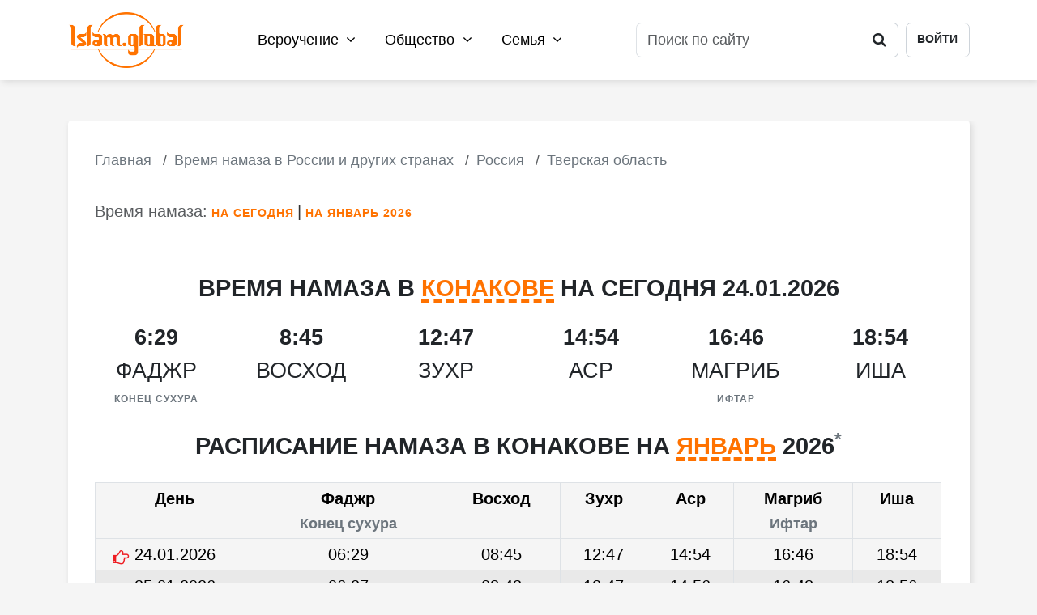

--- FILE ---
content_type: text/html; charset=UTF-8
request_url: https://islam.global/namaz/ru/tverskaya-oblast/konakovo/
body_size: 11495
content:
<!DOCTYPE html>
<html lang="ru">

<head>

    <meta charset="utf-8">
    <meta http-equiv="X-UA-Compatible" content="IE=edge">
    <meta name="viewport" content="width=device-width, initial-scale=1, shrink-to-fit=no">
    <meta name="apple-mobile-web-app-status-bar-style" content="#ff8400">
    <meta name="mobile-web-app-capablee" content="yes">
    <meta name="theme-color" content="#ffffff">
    <meta name="msapplication-TileColor" content="#ffffff">
    <meta name="csrf-token" content="nIsISZWmgpSNcaYWxCHztcM5q2TQfA34bPHrqRW9">
    <meta name="google-adsense-account" content="ca-pub-4917870930876726">
        <title>Время намаза в Конакове на сегодня,
        на январь 2026 года.
        Расписание намаза на 2026 год | «Islam.Global»</title>
    <meta name="description"
        content="Точное время намаза в Конакове . Узнайте правильное расписание утренней молитвы фаджр, дневной - зухр, послеполуденной - аср, вечерней - магриб и ночной - иша, а также достоверное время сухура и ифтара для постящихся в г. Конакове.">
    <!--Open Graph -->
    <meta name="keywords"
        content="намаз, молитва, время, ислам, Конаково, Тверская область, мусульмане, расписание, таблица, когда, читать, скачать, утренний, фаджр, предрассветный, сабах, дневной, зухр, ойля, послеполуденный, аср, предвечерний, икенде, вечерний, магриб, акшам, ахшам, ночной, иша, ясту, восход, сухур, ифтар, закат, пост, ураза, разговение, Рамазан, Рамадан, 2026,  24.01.2026, январь, сегодня, завтра, месяц, неделя, правильный, точный, удобный, джума, город">

    <meta property="og:title"
        content="Время намаза в Конакове на сегодня, на январь 2026 года. Расписание намаза на 2026 год | «Islam.Global»">
    <meta property="og:description" content="Время намаза в Конакове">
    <meta property="og:image"
        content="https://cdn.islam.global/namaz/pictures/ru/tverskaya-oblast/konakovo/emblem.png">
    <meta property="vk:image"
        content="https://cdn.islam.global/namaz/pictures/ru/tverskaya-oblast/konakovo/emblem.png">
    <meta property="og:type" content="website">
    <meta property="og:url" content="https://islam.global/namaz/ru/tverskaya-oblast/konakovo/">
    <meta property="og:site_name" content="Islam.Global">
    <link rel="shortcut icon" type="image/x-icon" href="https://cdn.islam.global/favicon.ico">
    <link rel="icon" type="image/png" sizes="120x120" href="https://cdn.islam.global/favicon-120x120.png">

    <link rel="preload" as="style" href="https://islam.global/build/assets/app-BLeZDOhc.css" /><link rel="stylesheet" href="https://islam.global/build/assets/app-BLeZDOhc.css" />    <!-- Global site tag (gtag.js) - Google Analytics -->
    <script async src="https://www.googletagmanager.com/gtag/js?id=UA-136215154-1" defer></script>
    <script>
        window.dataLayer = window.dataLayer || [];

        function gtag() {
            dataLayer.push(arguments);
        }

        gtag('js', new Date());

        gtag('config', 'UA-136215154-1');
    </script>
</head>

<body itemscope itemtype="https://schema.org/Article">
    <div class="body-wrapper">
                                                <nav class="nav nav_main d-print-none" id="nav_main">
    <div class="container">
        <div class="row align-items-center">
            <div class="col-12 position-relative">
                <div class="content-container">
                    <a href="https://islam.global"><img src="https://cdn.islam.global/images/logo.png"
                            class="logo logo_header" alt="Islam.Global"></a>
                    <div class="menu menu_header">
                                                    <ul class="menu_header_list">
                                                                    <li class="dropdown">
                                        <a href="https://islam.global/verouchenie/" class="dropdown-toggle"
                                            id="menu_header_dropdown-6">Вероучение
                                            <i class="fa fa-angle-down"></i></a>
                                        <div class="dropdown-menu"
                                            aria-labelledby="menu_header_dropdown-6">
                                                                                            <a class="dropdown-item"
                                                    href="https://islam.global/verouchenie/vera/">Вера</a>
                                                                                            <a class="dropdown-item"
                                                    href="https://islam.global/verouchenie/koran/">Коран</a>
                                                                                            <a class="dropdown-item"
                                                    href="https://islam.global/verouchenie/prorok-mukhammad/">Пророк Мухаммад (с.г.в.)</a>
                                                                                            <a class="dropdown-item"
                                                    href="https://islam.global/verouchenie/omovenie/">Омовение</a>
                                                                                            <a class="dropdown-item"
                                                    href="https://islam.global/verouchenie/khalyal-i-kharam/">Халяль и харам</a>
                                                                                            <a class="dropdown-item"
                                                    href="https://islam.global/verouchenie/namaz/">Намаз</a>
                                                                                            <a class="dropdown-item"
                                                    href="https://islam.global/namaz/">Время намаза</a>
                                                                                            <a class="dropdown-item"
                                                    href="https://islam.global/verouchenie/khadisy/">Хадисы</a>
                                                                                            <a class="dropdown-item"
                                                    href="https://islam.global/verouchenie/adaby/">Адабы</a>
                                                                                            <a class="dropdown-item"
                                                    href="https://islam.global/verouchenie/post/">Пост</a>
                                                                                            <a class="dropdown-item"
                                                    href="https://islam.global/verouchenie/dua/">Дуа</a>
                                                                                            <a class="dropdown-item"
                                                    href="https://islam.global/verouchenie/fetvy/">Фетвы</a>
                                                                                            <a class="dropdown-item"
                                                    href="https://islam.global/verouchenie/glossariy/">Глоссарий</a>
                                                                                    </div>
                                    </li>
                                                                    <li class="dropdown">
                                        <a href="https://islam.global/obshchestvo/" class="dropdown-toggle"
                                            id="menu_header_dropdown-7">Общество
                                            <i class="fa fa-angle-down"></i></a>
                                        <div class="dropdown-menu"
                                            aria-labelledby="menu_header_dropdown-7">
                                                                                            <a class="dropdown-item"
                                                    href="https://islam.global/obshchestvo/istoriya/">История</a>
                                                                                            <a class="dropdown-item"
                                                    href="https://islam.global/obshchestvo/islamskoe-pravo/">Исламское право</a>
                                                                                            <a class="dropdown-item"
                                                    href="https://islam.global/obshchestvo/kultura/">Культура</a>
                                                                                            <a class="dropdown-item"
                                                    href="https://islam.global/obshchestvo/musulmanskaya-etika/">Мусульманская этика</a>
                                                                                            <a class="dropdown-item"
                                                    href="https://islam.global/obshchestvo/obrazovanie/">Образование</a>
                                                                                            <a class="dropdown-item"
                                                    href="https://islam.global/obshchestvo/meditsina-i-zdorove/">Медицина и здоровье</a>
                                                                                            <a class="dropdown-item"
                                                    href="https://islam.global/obshchestvo/nauka/">Наука</a>
                                                                                            <a class="dropdown-item"
                                                    href="https://islam.global/obshchestvo/ekonomika/">Экономика</a>
                                                                                            <a class="dropdown-item"
                                                    href="https://islam.global/obshchestvo/sport/">Спорт</a>
                                                                                            <a class="dropdown-item"
                                                    href="https://islam.global/obshchestvo/sonnik/">Исламский сонник</a>
                                                                                    </div>
                                    </li>
                                                                    <li class="dropdown">
                                        <a href="https://islam.global/semya/" class="dropdown-toggle"
                                            id="menu_header_dropdown-8">Семья
                                            <i class="fa fa-angle-down"></i></a>
                                        <div class="dropdown-menu"
                                            aria-labelledby="menu_header_dropdown-8">
                                                                                            <a class="dropdown-item"
                                                    href="https://islam.global/semya/musulmanka/">Мусульманка</a>
                                                                                            <a class="dropdown-item"
                                                    href="https://islam.global/semya/deti/">Дети</a>
                                                                                            <a class="dropdown-item"
                                                    href="https://islam.global/semya/semeynaya-zhizn/">Семейная жизнь</a>
                                                                                            <a class="dropdown-item"
                                                    href="https://islam.global/semya/otnosheniya-s-rodstvennikami/">Отношения с родственниками</a>
                                                                                            <a class="dropdown-item"
                                                    href="https://islam.global/semya/kulinariya/">Кулинария</a>
                                                                                    </div>
                                    </li>
                                                            </ul>
                                            </div>
                    <div class="header-toolbar">
                        <form action="https://islam.global/search/" method="GET" enctype="application/x-www-form-urlencoded"
                            class="form form_search">
                            <input type="hidden" name="_token" value="nIsISZWmgpSNcaYWxCHztcM5q2TQfA34bPHrqRW9" autocomplete="off">                            <div class="input-group">
                                <input type="search"
                                    class="form-control  "
                                    name="query" placeholder="Поиск по сайту" onfocus="this.placeholder = ''"
                                    onblur="this.placeholder = 'Поиск по сайту'"
                                    >
                                <div class="input-group-append">
                                    <button class="btn" type="submit"><i class="fa fa-search"></i></button>
                                </div>
                            </div>
                                                    </form>
                                                    <a href="https://islam.global/login" class="btn btn-header-login">Войти</a>

                                            </div>
                </div>
                <a href="/search/" class="btn btn-mobile-search"><i class="fa fa-search"></i></a>
                <button class="hamburger hamburger--collapse d-print-none" type="button" id="menu-top-button">
                    <span class="hamburger-box d-print-none">
                        <span class="hamburger-inner"></span>
                    </span>
                </button>
            </div>
        </div>
    </div>
</nav>
<nav class="nav-mobile d-print-none" id="navbar-mobile">
    <div class="nav-menu-container">
        <div class="nav-menu-content">
                            <div class="login-container">
                    <div class="d-flex flex-row">
                        <a href="https://islam.global/login/"
                            class="btn btn-outline-primary btn-rounded  d-inline-flex justify-content-center me-2">Войти</a>
                        <a href="https://islam.global/register/"
                            class="btn btn-outline-success btn-rounded  d-inline-flex justify-content-center">Регистрация</a>
                    </div>
                </div>
                        <ul class="ul-top-menu-mobile accordion accordion-flush" id="ul-top-menu-mobile">
                <li>
                    <form action="https://islam.global/search/" class="form_search_block form_search" method="GET" enctype="multipart/form-data">
    <input type="hidden" name="_token" value="nIsISZWmgpSNcaYWxCHztcM5q2TQfA34bPHrqRW9" autocomplete="off">    <div class="input-group">
        <input type="search" class="form-control   bg-white" name="query"
               placeholder="Поиск по сайту" onfocus="this.placeholder = ''" onblur="this.placeholder = 'Поиск по сайту'"
               >
        <button class="btn btn-submit" type="submit"><i class="fa fa-search"></i></button>
    </div>
            </form>
                </li>
                                                            <li>
                            <button class="btn-collapse-section" type="button" aria-expanded="false"
                                data-bs-toggle="collapse"
                                data-bs-target="#menu_header_dropdown_mobile-6"
                                aria-controls="menu_header_dropdown_mobile-6"
                                data-bs-parent="#ul-top-menu-mobile">Вероучение <i
                                    class="fa fa-angle-down"></i></button>
                            <div class=" collapse" id="menu_header_dropdown_mobile-6">
                                <ul>
                                    <li><a href="https://islam.global/verouchenie/">Все категории</a></li>
                                                                            <li><a class="dropdown-item"
                                                href="https://islam.global/verouchenie/vera/">Вера</a></li>
                                                                            <li><a class="dropdown-item"
                                                href="https://islam.global/verouchenie/koran/">Коран</a></li>
                                                                            <li><a class="dropdown-item"
                                                href="https://islam.global/verouchenie/prorok-mukhammad/">Пророк Мухаммад (с.г.в.)</a></li>
                                                                            <li><a class="dropdown-item"
                                                href="https://islam.global/verouchenie/omovenie/">Омовение</a></li>
                                                                            <li><a class="dropdown-item"
                                                href="https://islam.global/verouchenie/khalyal-i-kharam/">Халяль и харам</a></li>
                                                                            <li><a class="dropdown-item"
                                                href="https://islam.global/verouchenie/namaz/">Намаз</a></li>
                                                                            <li><a class="dropdown-item"
                                                href="https://islam.global/namaz/">Время намаза</a></li>
                                                                            <li><a class="dropdown-item"
                                                href="https://islam.global/verouchenie/khadisy/">Хадисы</a></li>
                                                                            <li><a class="dropdown-item"
                                                href="https://islam.global/verouchenie/adaby/">Адабы</a></li>
                                                                            <li><a class="dropdown-item"
                                                href="https://islam.global/verouchenie/post/">Пост</a></li>
                                                                            <li><a class="dropdown-item"
                                                href="https://islam.global/verouchenie/dua/">Дуа</a></li>
                                                                            <li><a class="dropdown-item"
                                                href="https://islam.global/verouchenie/fetvy/">Фетвы</a></li>
                                                                            <li><a class="dropdown-item"
                                                href="https://islam.global/verouchenie/glossariy/">Глоссарий</a></li>
                                                                    </ul>
                            </div>
                        </li>
                                            <li>
                            <button class="btn-collapse-section" type="button" aria-expanded="false"
                                data-bs-toggle="collapse"
                                data-bs-target="#menu_header_dropdown_mobile-7"
                                aria-controls="menu_header_dropdown_mobile-7"
                                data-bs-parent="#ul-top-menu-mobile">Общество <i
                                    class="fa fa-angle-down"></i></button>
                            <div class=" collapse" id="menu_header_dropdown_mobile-7">
                                <ul>
                                    <li><a href="https://islam.global/obshchestvo/">Все категории</a></li>
                                                                            <li><a class="dropdown-item"
                                                href="https://islam.global/obshchestvo/istoriya/">История</a></li>
                                                                            <li><a class="dropdown-item"
                                                href="https://islam.global/obshchestvo/islamskoe-pravo/">Исламское право</a></li>
                                                                            <li><a class="dropdown-item"
                                                href="https://islam.global/obshchestvo/kultura/">Культура</a></li>
                                                                            <li><a class="dropdown-item"
                                                href="https://islam.global/obshchestvo/musulmanskaya-etika/">Мусульманская этика</a></li>
                                                                            <li><a class="dropdown-item"
                                                href="https://islam.global/obshchestvo/obrazovanie/">Образование</a></li>
                                                                            <li><a class="dropdown-item"
                                                href="https://islam.global/obshchestvo/meditsina-i-zdorove/">Медицина и здоровье</a></li>
                                                                            <li><a class="dropdown-item"
                                                href="https://islam.global/obshchestvo/nauka/">Наука</a></li>
                                                                            <li><a class="dropdown-item"
                                                href="https://islam.global/obshchestvo/ekonomika/">Экономика</a></li>
                                                                            <li><a class="dropdown-item"
                                                href="https://islam.global/obshchestvo/sport/">Спорт</a></li>
                                                                            <li><a class="dropdown-item"
                                                href="https://islam.global/obshchestvo/sonnik/">Исламский сонник</a></li>
                                                                    </ul>
                            </div>
                        </li>
                                            <li>
                            <button class="btn-collapse-section" type="button" aria-expanded="false"
                                data-bs-toggle="collapse"
                                data-bs-target="#menu_header_dropdown_mobile-8"
                                aria-controls="menu_header_dropdown_mobile-8"
                                data-bs-parent="#ul-top-menu-mobile">Семья <i
                                    class="fa fa-angle-down"></i></button>
                            <div class=" collapse" id="menu_header_dropdown_mobile-8">
                                <ul>
                                    <li><a href="https://islam.global/semya/">Все категории</a></li>
                                                                            <li><a class="dropdown-item"
                                                href="https://islam.global/semya/musulmanka/">Мусульманка</a></li>
                                                                            <li><a class="dropdown-item"
                                                href="https://islam.global/semya/deti/">Дети</a></li>
                                                                            <li><a class="dropdown-item"
                                                href="https://islam.global/semya/semeynaya-zhizn/">Семейная жизнь</a></li>
                                                                            <li><a class="dropdown-item"
                                                href="https://islam.global/semya/otnosheniya-s-rodstvennikami/">Отношения с родственниками</a></li>
                                                                            <li><a class="dropdown-item"
                                                href="https://islam.global/semya/kulinariya/">Кулинария</a></li>
                                                                    </ul>
                            </div>
                        </li>
                                                </ul>
        </div>

    </div>
</nav>
            <section class="screen-namaz-page" id="screen-namaz-page">
        <div class="container">
            <div class="row ">
                <div class="col-md-12">
                    <div class="content-background-container">
                        <div class="breadcrumb-container text-start d-print-none">
                            <nav aria-label="breadcrumb" class="d-print-none text-start">
        <ol class="breadcrumb" itemscope itemtype="https://schema.org/BreadcrumbList">
                            <li class="breadcrumb-item   " itemprop="itemListElement"
                    itemscope itemtype="https://schema.org/ListItem">
                                                                        <a href="https://islam.global/" itemprop="item"><span
                                    itemprop="name">Главная</span></a>
                                                                <meta itemprop="position" content="0" />
                </li>
                            <li class="breadcrumb-item   " itemprop="itemListElement"
                    itemscope itemtype="https://schema.org/ListItem">
                                                                        <a itemscope itemtype="https://schema.org/WebPage" itemprop="item"
                                itemid="https://islam.global/namaz/" href="https://islam.global/namaz/"><span
                                    itemprop="name">Время намаза в России и других странах</span></a>
                                                                <meta itemprop="position" content="1" />
                </li>
                            <li class="breadcrumb-item   " itemprop="itemListElement"
                    itemscope itemtype="https://schema.org/ListItem">
                                                                        <a itemscope itemtype="https://schema.org/WebPage" itemprop="item"
                                itemid="https://islam.global/namaz/ru/" href="https://islam.global/namaz/ru/"><span
                                    itemprop="name">Россия</span></a>
                                                                <meta itemprop="position" content="2" />
                </li>
                            <li class="breadcrumb-item   " itemprop="itemListElement"
                    itemscope itemtype="https://schema.org/ListItem">
                                                                        <a itemscope itemtype="https://schema.org/WebPage" itemprop="item"
                                itemid="https://islam.global/namaz/ru/tverskaya-oblast/" href="https://islam.global/namaz/ru/tverskaya-oblast/"><span
                                    itemprop="name">Тверская область</span></a>
                                                                <meta itemprop="position" content="3" />
                </li>
                            <li class="breadcrumb-item    d-none " itemprop="itemListElement"
                    itemscope itemtype="https://schema.org/ListItem">
                                            <span itemprop="name">Конаково</span>
                                        <meta itemprop="position" content="4" />
                </li>
                    </ol>
    </nav>
                        </div>
                        
                        
                        <ul class="nav-title-list  d-print-none">
                            <li><span class="text-muted">Время намаза:</span></li>
                            <li><a href="#nav-title-today" class="scroll-smooth" data-offset="50"><span>Время намаза
                                    </span>на сегодня</a></li>
                            <li class="li-delimiter"></li>
                            <li><a href="#nav-title-month" class="scroll-smooth" data-offset="50"><span>Время намаза
                                    </span>на январь
                                    2026
                                </a></li>
                                                    </ul>
                        <div class="print-container">
                            <h1 class="section-title  d-print-none" id="nav-title-today" itemprop="headline">Время
                                намаза в <a href="https://islam.global/namaz/ru/tverskaya-oblast/"
                                    class="btn-namaz-dashed btn-namaz-change-city ">Конакове</a>
                                на сегодня
                                24.01.2026</h1>
                            <div class="row card-namaz-time-container d-print-none">
                                <div class="col-md-2">
                                    <div class="card card-namaz-time">
                                        <div class="card-header">
                                            <h3 class="card-title">
                                                <time
                                                    datetime="2026-01-24 06:29">6:29</time>
                                                <span>ФАДЖР</span><span
                                                    class="text-secondary text-uppercase text-description">Конец
                                                    сухура</span>
                                            </h3>
                                        </div>
                                    </div>
                                </div>
                                <div class="col-md-2">
                                    <div class="card card-namaz-time">
                                        <div class="card-header">
                                            <h3 class="card-title">
                                                <time
                                                    datetime="2026-01-24 08:45">8:45</time>
                                                <span>ВОСХОД</span>
                                            </h3>
                                        </div>
                                    </div>
                                </div>
                                <div class="col-md-2">
                                    <div class="card card-namaz-time">
                                        <div class="card-header">
                                            <h3 class="card-title">
                                                <time
                                                    datetime="2026-01-24 12:47">12:47</time>
                                                <span>ЗУХР</span>
                                            </h3>
                                        </div>
                                    </div>
                                </div>
                                <div class="col-md-2">
                                    <div class="card card-namaz-time">
                                        <div class="card-header">
                                            <h3 class="card-title">
                                                <time
                                                    datetime="2026-01-24 14:54">14:54</time>
                                                <span>АСР</span>
                                            </h3>
                                        </div>
                                    </div>
                                </div>
                                <div class="col-md-2">
                                    <div class="card card-namaz-time">
                                        <div class="card-header">
                                            <h3 class="card-title">
                                                <time
                                                    datetime="2026-01-24 16:46">16:46</time>
                                                <span>МАГРИБ</span><span
                                                    class="text-secondary text-uppercase text-description">Ифтар</span>
                                            </h3>
                                        </div>
                                    </div>
                                </div>
                                <div class="col-md-2">
                                    <div class="card card-namaz-time">
                                        <div class="card-header">
                                            <h3 class="card-title">
                                                <time
                                                    datetime="2026-01-24 18:54">18:54</time>
                                                <span>ИША</span>
                                            </h3>
                                        </div>
                                    </div>
                                </div>
                            </div>
                        </div>
                        <h2 itemprop="alternativeHeadline" class="section-title" id="nav-title-month">Расписание намаза
                            в Конакове на <span class="btn-namaz-dashed  btn-namaz-change-month "
                                id="btn-namaz-change-month"
                                data-month="01">Январь</span>
                            <span class="nobr">2026<sup
                                    class="text-secondary">*</sup></span>
                        </h2>
                        <div class="namaz-schedule-table-container">
                            <div class="spinner text-center d-none d-print-none">
                                <i class="fa fa-cog fa-spin fa-4x"></i>
                            </div>
                            <div class="namaz-schedule-table-container-container">
                                <div class="table-responsive-md">
    <table class="table table-bordered  table-sm table-striped table-hover  table-print">
        <thead class="thead-light">
            <tr>
                <th class="align-text-top">День</th>
                <th class="align-text-top text-center p-24">Фаджр<br><small class="text-secondary">Конец сухура</small>
                </th>
                <th class="align-text-top">Восход</th>
                <th class="align-text-top">Зухр</th>
                <th class="align-text-top">Аср</th>
                <th class="align-text-top text-center p-24">Магриб<br><small class="text-secondary">Ифтар</small></th>
                <th class="align-text-top">Иша</th>
            </tr>
        </thead>
                                        <tr
                class="  special-print-none">
                <td class="no-br prayer_datetime"><span
                        class="position-relative">01.01.2026</span>
                </td>
                <td>06:42</td>
                <td>09:07</td>
                <td>12:38</td>
                <td>14:17</td>
                <td>16:06</td>
                <td>18:23</td>
            </tr>
                                <tr
                class=" table-warning special-print-none">
                <td class="no-br prayer_datetime"><span
                        class="position-relative">02.01.2026</span>
                </td>
                <td>06:42</td>
                <td>09:07</td>
                <td>12:39</td>
                <td>14:18</td>
                <td>16:07</td>
                <td>18:24</td>
            </tr>
                                <tr
                class="  special-print-none">
                <td class="no-br prayer_datetime"><span
                        class="position-relative">03.01.2026</span>
                </td>
                <td>06:42</td>
                <td>09:06</td>
                <td>12:39</td>
                <td>14:20</td>
                <td>16:08</td>
                <td>18:25</td>
            </tr>
                                <tr
                class="  special-print-none">
                <td class="no-br prayer_datetime"><span
                        class="position-relative">04.01.2026</span>
                </td>
                <td>06:42</td>
                <td>09:06</td>
                <td>12:40</td>
                <td>14:21</td>
                <td>16:10</td>
                <td>18:26</td>
            </tr>
                                <tr
                class="  special-print-none">
                <td class="no-br prayer_datetime"><span
                        class="position-relative">05.01.2026</span>
                </td>
                <td>06:42</td>
                <td>09:06</td>
                <td>12:40</td>
                <td>14:22</td>
                <td>16:11</td>
                <td>18:27</td>
            </tr>
                                <tr
                class="  special-print-none">
                <td class="no-br prayer_datetime"><span
                        class="position-relative">06.01.2026</span>
                </td>
                <td>06:42</td>
                <td>09:05</td>
                <td>12:40</td>
                <td>14:23</td>
                <td>16:12</td>
                <td>18:28</td>
            </tr>
                                <tr
                class="  special-print-none">
                <td class="no-br prayer_datetime"><span
                        class="position-relative">07.01.2026</span>
                </td>
                <td>06:41</td>
                <td>09:04</td>
                <td>12:41</td>
                <td>14:25</td>
                <td>16:14</td>
                <td>18:29</td>
            </tr>
                                <tr
                class="  special-print-none">
                <td class="no-br prayer_datetime"><span
                        class="position-relative">08.01.2026</span>
                </td>
                <td>06:41</td>
                <td>09:04</td>
                <td>12:41</td>
                <td>14:26</td>
                <td>16:16</td>
                <td>18:31</td>
            </tr>
                                <tr
                class=" table-warning special-print-none">
                <td class="no-br prayer_datetime"><span
                        class="position-relative">09.01.2026</span>
                </td>
                <td>06:41</td>
                <td>09:03</td>
                <td>12:42</td>
                <td>14:28</td>
                <td>16:17</td>
                <td>18:32</td>
            </tr>
                                <tr
                class="  special-print-none">
                <td class="no-br prayer_datetime"><span
                        class="position-relative">10.01.2026</span>
                </td>
                <td>06:40</td>
                <td>09:02</td>
                <td>12:42</td>
                <td>14:29</td>
                <td>16:19</td>
                <td>18:33</td>
            </tr>
                                <tr
                class="  special-print-none">
                <td class="no-br prayer_datetime"><span
                        class="position-relative">11.01.2026</span>
                </td>
                <td>06:40</td>
                <td>09:01</td>
                <td>12:43</td>
                <td>14:31</td>
                <td>16:21</td>
                <td>18:34</td>
            </tr>
                                <tr
                class="  special-print-none">
                <td class="no-br prayer_datetime"><span
                        class="position-relative">12.01.2026</span>
                </td>
                <td>06:39</td>
                <td>09:00</td>
                <td>12:43</td>
                <td>14:32</td>
                <td>16:22</td>
                <td>18:36</td>
            </tr>
                                <tr
                class="  special-print-none">
                <td class="no-br prayer_datetime"><span
                        class="position-relative">13.01.2026</span>
                </td>
                <td>06:39</td>
                <td>08:59</td>
                <td>12:43</td>
                <td>14:34</td>
                <td>16:24</td>
                <td>18:37</td>
            </tr>
                                <tr
                class="  special-print-none">
                <td class="no-br prayer_datetime"><span
                        class="position-relative">14.01.2026</span>
                </td>
                <td>06:38</td>
                <td>08:58</td>
                <td>12:44</td>
                <td>14:36</td>
                <td>16:26</td>
                <td>18:39</td>
            </tr>
                                <tr
                class="  special-print-none">
                <td class="no-br prayer_datetime"><span
                        class="position-relative">15.01.2026</span>
                </td>
                <td>06:37</td>
                <td>08:57</td>
                <td>12:44</td>
                <td>14:37</td>
                <td>16:28</td>
                <td>18:40</td>
            </tr>
                                <tr
                class=" table-warning special-print-none">
                <td class="no-br prayer_datetime"><span
                        class="position-relative">16.01.2026</span>
                </td>
                <td>06:36</td>
                <td>08:56</td>
                <td>12:44</td>
                <td>14:39</td>
                <td>16:30</td>
                <td>18:42</td>
            </tr>
                                <tr
                class="  special-print-none">
                <td class="no-br prayer_datetime"><span
                        class="position-relative">17.01.2026</span>
                </td>
                <td>06:36</td>
                <td>08:55</td>
                <td>12:45</td>
                <td>14:41</td>
                <td>16:32</td>
                <td>18:43</td>
            </tr>
                                <tr
                class="  special-print-none">
                <td class="no-br prayer_datetime"><span
                        class="position-relative">18.01.2026</span>
                </td>
                <td>06:35</td>
                <td>08:53</td>
                <td>12:45</td>
                <td>14:43</td>
                <td>16:34</td>
                <td>18:45</td>
            </tr>
                                <tr
                class="  special-print-none">
                <td class="no-br prayer_datetime"><span
                        class="position-relative">19.01.2026</span>
                </td>
                <td>06:34</td>
                <td>08:52</td>
                <td>12:45</td>
                <td>14:45</td>
                <td>16:36</td>
                <td>18:46</td>
            </tr>
                                <tr
                class="  special-print-none">
                <td class="no-br prayer_datetime"><span
                        class="position-relative">20.01.2026</span>
                </td>
                <td>06:33</td>
                <td>08:51</td>
                <td>12:46</td>
                <td>14:46</td>
                <td>16:38</td>
                <td>18:48</td>
            </tr>
                                <tr
                class="  special-print-none">
                <td class="no-br prayer_datetime"><span
                        class="position-relative">21.01.2026</span>
                </td>
                <td>06:32</td>
                <td>08:49</td>
                <td>12:46</td>
                <td>14:48</td>
                <td>16:40</td>
                <td>18:49</td>
            </tr>
                                <tr
                class="  special-print-none">
                <td class="no-br prayer_datetime"><span
                        class="position-relative">22.01.2026</span>
                </td>
                <td>06:31</td>
                <td>08:48</td>
                <td>12:46</td>
                <td>14:50</td>
                <td>16:42</td>
                <td>18:51</td>
            </tr>
                                <tr
                class=" table-warning special-print-none">
                <td class="no-br prayer_datetime"><span
                        class="position-relative">23.01.2026</span>
                </td>
                <td>06:30</td>
                <td>08:46</td>
                <td>12:47</td>
                <td>14:52</td>
                <td>16:44</td>
                <td>18:53</td>
            </tr>
                                <tr
                class="  ">
                <td class="no-br prayer_datetime"><span
                        class="position-relative"><i class="fa fa-hand-o-right me-2 text-danger d-print-none"></i>24.01.2026</span>
                </td>
                <td>06:29</td>
                <td>08:45</td>
                <td>12:47</td>
                <td>14:54</td>
                <td>16:46</td>
                <td>18:54</td>
            </tr>
                                <tr
                class="  ">
                <td class="no-br prayer_datetime"><span
                        class="position-relative">25.01.2026</span>
                </td>
                <td>06:27</td>
                <td>08:43</td>
                <td>12:47</td>
                <td>14:56</td>
                <td>16:48</td>
                <td>18:56</td>
            </tr>
                                <tr
                class="  ">
                <td class="no-br prayer_datetime"><span
                        class="position-relative">26.01.2026</span>
                </td>
                <td>06:26</td>
                <td>08:41</td>
                <td>12:47</td>
                <td>14:58</td>
                <td>16:50</td>
                <td>18:58</td>
            </tr>
                                <tr
                class="  ">
                <td class="no-br prayer_datetime"><span
                        class="position-relative">27.01.2026</span>
                </td>
                <td>06:25</td>
                <td>08:39</td>
                <td>12:47</td>
                <td>15:00</td>
                <td>16:52</td>
                <td>19:00</td>
            </tr>
                                <tr
                class="  ">
                <td class="no-br prayer_datetime"><span
                        class="position-relative">28.01.2026</span>
                </td>
                <td>06:24</td>
                <td>08:38</td>
                <td>12:48</td>
                <td>15:02</td>
                <td>16:55</td>
                <td>19:01</td>
            </tr>
                                <tr
                class="  ">
                <td class="no-br prayer_datetime"><span
                        class="position-relative">29.01.2026</span>
                </td>
                <td>06:22</td>
                <td>08:36</td>
                <td>12:48</td>
                <td>15:04</td>
                <td>16:57</td>
                <td>19:03</td>
            </tr>
                                <tr
                class=" table-warning ">
                <td class="no-br prayer_datetime"><span
                        class="position-relative">30.01.2026</span>
                </td>
                <td>06:21</td>
                <td>08:34</td>
                <td>12:48</td>
                <td>15:06</td>
                <td>16:59</td>
                <td>19:05</td>
            </tr>
                                <tr
                class="  ">
                <td class="no-br prayer_datetime"><span
                        class="position-relative">31.01.2026</span>
                </td>
                <td>06:19</td>
                <td>08:32</td>
                <td>12:48</td>
                <td>15:08</td>
                <td>17:01</td>
                <td>19:07</td>
            </tr>
            </table>
</div>
    <div class="print-footer-fixed text-center">
        <div class="text-secondary">
            <small>
                                    *Рассчитано автоматически на основании метода Всемирной исламской лиги в
                    соответствии с <b>ханафитским</b> мазхабом.<br> Значения с пометкой "П" указаны для периода
                    полярного дня/ночи, исходя из времени намаза в ближайшем населённом пункте, расположенном на 45-й
                    широте. В случае невозможности определения расписания ни одним из упомянутых способов приводится
                    мекканское время ("М"). <br>Более точные значения времени Вам могут
                    подсказать в региональном муфтияте.
                            </small>
        </div>
        <div class="text-center mt-4 d-print-none">
            <button class="btn btn-primary btn-namaz-action btn-print d-print-none btn-sm mb-2"
                onclick="window.print();try{yaCounter44730496.reachGoal('namaz-month-print')}catch (e) { }; return true;">
                Распечатать
            </button>
        </div>
        <div class="namaz-schedule-table-container">
            <div class="spinner py-5 text-center d-none	">
                <i class="fa fa-spinner fa-spin fa-4x"></i>
            </div>
        </div>
    </div>
                            </div>
                        </div>
                                                                            <div class="article-content-city pt-0 d-print-none">
                                <div class="row align-items-center">
                                                                            <div class="col-md-2 text-center">
                                            <img src="https://cdn.islam.global/namaz/pictures/ru/tverskaya-oblast/konakovo/emblem.png" alt="Конаково">
                                        </div>
                                        <div class="col-md-10">
                                            <p style="text-align: left;"><strong>Конаково </strong>&ndash; значимый индустриальный и культурный центр Тверской области. Его возникновение связано с открытием в начале XIX века фабрики по выпуску фаянса, которая в дальнейшем стала крупнейшей в России. В наши дни основным предприятием в городе является Конаковская ГРЭС, которая занимает лидирующие позиции по всему Центральному округу. Население города, по данным на конец 2018 года, составляет 38 тыс. человек. Подавляющее большинство местных жителей &ndash; русские. Численность мусульман Конакова достигает одной тысячи. Костяк уммы составляют татары, азербайджанцы, таджики и узбеки.</p>
                                        </div>
                                                                    </div>
                            </div>
                                                                        <div class="row d-print-none">
    <div class="col-12 text-start mb-4	">
        <p class="social_share_text d-print-none">Понравился материал? Отправь его братьям и сестрам по вере и получи
            саваб!</p>
        <script defer src="https://yastatic.net/share2/share.js"></script>
        <div class="ya-share2 d-print-none" data-curtain data-services="vkontakte,odnoklassniki,telegram,whatsapp,skype">
        </div>
    </div>
</div>
                        <div class="d-print-none">
                            <style>
    body .market-logo {
        width: 100%;
        display: block;
        margin: 1rem auto;
        padding: 0.5rem;
        border-radius: 50%;
    }
</style>
<div>
    <div class="row">
        <div class="col-md-6 mb-4 mb-md-0">
            <img src="https://cdn.islam.global/images/cover3d.jpg" alt="" class="img-fluid"
                style="max-width:100%;width:100%" />
        </div>
        <div class="col-md-6 mb-4 mb-md-0">
            <h3 class="fs-5 py-0 mb-2">Ассаляму алейкум, дорогие братья и сестры!</h3>
            <p class="fs-6">Представляем нашу первую книгу <strong>«Путь мусульманина. Практическое
                    руководство для
                    праведной жизни»</strong>
            </p>
            <p class="fs-6">
                Это уникальное издание станет ценным источником знаний для тех, кто стремится к довольству Аллаха.
                Авторы охватили ключевые аспекты веры – от момента принятия ислама или рождения ребёнка в
                мусульманской семье и до последних моментов жизни. Даются четкие рекомендации для читателя.
            </p>
            <p class="fs-6">Что вы найдёте в книге:</p>
            <ul class="fs-6">
                <li class="fs-6">Практические советы для верующего на разных этапах жизни.</li>
                <li class="fs-6">Ответы на повседневные вопросы.</li>
                <li class="fs-6">Таблицы с перечнем дозволённых и запрещённых продуктов.</li>
                <li class="fs-6">Иллюстрации и пояснения основных исламских практик.</li>
            </ul>
            <p class="fs-6">
                Не упустите возможность получить это ценное руководство для каждого правоверного – заказывайте книгу
                прямо сейчас по ссылкам ниже:
            </p>
            <div class="row">
                <div class="col-4 col-sm-4 col-md-4">
                    <a target="_blank" href="https://www.wildberries.ru/catalog/302505801/detail.aspx"><img
                            src="https://cdn.islam.global/images/mp/wb.png" alt=""
                            class="img-fluid market-logo"></a>
                </div>
                <div class="col-4 col-sm-4 col-md-4">
                    <a target="_blank" href="https://eksmo.ru/book/put-musulmanina-ITD1416713/"><img
                            src="https://cdn.islam.global/images/mp/exmo.png" alt=""
                            class="img-fluid market-logo "></a>
                </div>
                <div class="col-4 col-sm-4 col-md-4">
                    <a target="_blank"
                        href="https://www.ozon.ru/product/put-musulmanina-prakticheskoe-rukovodstvo-dlya-pravednoy-zhizni-1758432431/"><img
                            src="https://cdn.islam.global/images/mp/ozon.png" alt=""
                            class="img-fluid market-logo "></a>
                </div>
                <div class="col-4 col-sm-4 col-md-4">
                    <a target="_blank"
                        href="https://market.yandex.ru/product--put-musulmanina-prakticheskoe-rukovodstvo-dlia-pravednoi-zhizni/913425284"><img
                            src="https://cdn.islam.global/images/mp/market.png" alt=""
                            class="img-fluid  market-logo"></a>
                </div>
                <div class="col-4 col-sm-4 col-md-4">
                    <a target="_blank"
                        href="https://www.chitai-gorod.ru/product/put-musulmanina-prakticheskoe-rukovodstvo-dlya-pravednoy-zhizni-3075794"><img
                            src="https://cdn.islam.global/images/mp/chg.png" alt=""
                            class="img-fluid  market-logo"></a>
                </div>
                <div class="col-4 col-sm-4 col-md-4">
                    <a target="_blank"
                        href="https://www.litres.ru/book/aydar-zinnatullin/put-musulmanina-prakticheskoe-rukovodstvo-dlya-pravednoy-71391703/"><img
                            src="https://cdn.islam.global/images/mp/lr.png" alt=""
                            class="img-fluid  market-logo"></a>
                </div>
            </div>
        </div>
    </div>
</div>

                            <div id="comments_list" data-id="2778" data-title="Обсуждение"></div>
                            <div class="d-print-none" id="recommendations-app" data-id="2778"
                                data-type="location"></div>
                                                    </div>
                    </div>
                </div>
            </div>
        </div>
    </section>
    <img src="https://cdn.islam.global/images/logo.png" alt="Printer Logo" class="logo-print">
    <div class="d-print-none">
        <div class="modal fade" id="modal-selected-city" data-bs-backdrop="static" data-bs-keyboard="false" tabindex="-1"
     aria-labelledby="modal-selected-city-label" aria-hidden="true">
    <div class="modal-dialog modal-dialog-scrollable modal-lg modal-fullscreen-sm-down">
        <div class="modal-content">
            <div class="modal-header">
                <h5 class="modal-title" id="modal-selected-city-label">Выберите месяц</h5>
                <button type="button" class="btn-close" data-bs-dismiss="modal" aria-label="Close"></button>
            </div>
            <div class="modal-body">
                <div class="search-container">
                    <div class="input-group d-flex flex-row-reverse">
                        <input
                            id="namaz-ajax-search-input"
                            type="search"
                            class="form-control namaz-ajax-search-input " name="search"
                            placeholder="Введите название для поиска…." onfocus="this.placeholder = ''"
                            onblur="this.placeholder = 'Введите название для поиска…'"
                            data-token="csrf_token"
                            data-url="https://islam.global/ajax/namaz/search/"
                       >
                        <span class="input-group-prepend ">
                                <span class="input-group-text"><i class="fa fa-search"
                                                                  id="namaz-ajax-search-input-icon"></i></span>
                            </span>
                    </div>
                    <div class="search-results" id="namaz-ajax-search-results">
                        <div class="search-results-content">
                            <span class="search-result-title" id="namaz-ajax-search-results-title"></span>
                            <div class="search-items" id="namaz-ajax-search-items"></div>
                        </div>
                    </div>
                </div>
                <ul class="breadcrumb breadcrumb-ajax-list" id="namaz-breadcrumb-ajax"></ul>
                <div class="content-container"></div>
            </div>
        </div>
    </div>
</div>
        <div class="modal fade" id="namaz-months-modal" data-bs-backdrop="static" data-bs-keyboard="false" tabindex="-1"
     aria-labelledby="namaz-months-modal-label" aria-hidden="true">
    <div class="modal-dialog  modal-dialog-scrollable modal-sm modal-fullscreen-sm-down">
        <div class="modal-content">
            <div class="modal-header">
                <h5 class="modal-title" id="namaz-months-modal-label">Выберите месяц</h5>
                <button type="button" class="btn-close" data-bs-dismiss="modal" aria-label="Close"></button>
            </div>
            <div class="modal-body">
                <div class="bg-form-container form-container">
                    <ul class="list-month-changes" data-location="2778" id="modalMonthsList">
                        <li>
                            <button class="btn btn-month-selected" data-month="1">Январь</button>
                        </li>
                        <li>
                            <button class="btn btn-month-selected" data-month="2">Февраль</button>
                        </li>
                        <li>
                            <button class="btn btn-month-selected" data-month="3">Март</button>
                        </li>
                        <li>
                            <button class="btn btn-month-selected" data-month="4">Апрель</button>
                        </li>
                        <li>
                            <button class="btn btn-month-selected" data-month="5">Май</button>
                        </li>
                        <li>
                            <button class="btn btn-month-selected" data-month="6">Июнь</button>
                        </li>
                        <li>
                            <button class="btn btn-month-selected" data-month="7">Июль</button>
                        </li>
                        <li>
                            <button class="btn btn-month-selected" data-month="8">Август</button>
                        </li>
                        <li>
                            <button class="btn btn-month-selected" data-month="9">Сентябрь</button>
                        </li>
                        <li>
                            <button class="btn btn-month-selected" data-month="10">Октябрь</button>
                        </li>
                        <li>
                            <button class="btn btn-month-selected" data-month="11">Ноябрь</button>
                        </li>
                        <li>
                            <button class="btn btn-month-selected" data-month="12">Декабрь</button>
                        </li>
                    </ul>
                </div>
            </div>
        </div>
    </div>
</div>
    </div>
    </div>

    <style>
        body .footer-wrapper .banner .banner-description_footer-app {
            font-size: 1.125rem;
            font-weight: 400;
        }

        @media (max-width: 768px) {
            body .footer-wrapper .banner .banner-description_footer-app {
                font-size: 1rem;
                margin-bottom: 2rem;
            }
        }
    </style>
    <footer class="footer-wrapper">
        <div class="banner banner_footer d-print-none"
            style="background-image: url('https://cdn.islam.global/banner-new.jpg');">
            <div class="line-orange d-print-none"></div>
            <div class="container h-100">
                <div class="row h-100">
                    <div class="col-12 h-100">
                        <div class="content-container">
                            <div class="row align-items-center h-100">
                                <div class="col-lg-6">
                                    <a href="https://islam.global/verouchenie/koran"
                                        class="banner-title banner-title_footer ">Читаем
                                        Коран</a>
                                    <p class="banner-description banner-description_footer "><a
                                            href="https://islam.global/verouchenie/koran">Наилучший из вас тот, кто
                                            изучает Коран и
                                            обучает ему других</a></p>
                                    <a href="https://islam.global/verouchenie/koran" class="btn btn-read-more">Читать <i
                                            class="fa fa-angle-right ms-2"></i></a>
                                </div>
                            </div>
                        </div>
                    </div>
                </div>

            </div>
        </div>
        <div class="menu menu_footer  d-print-none">
            <div class="container">
                <div class="row">
                    <div class="col-12">
                        <div class="content-container">
                            <div class="row">
                                                                                                            <div class="col-6 col-sm mb-5 mb-sm-0">
                                            <a href="https://islam.global/verouchenie/"
                                                class="menu_footer_title">Вероучение</a>
                                                                                            <ul>
                                                                                                            <li><a href="https://islam.global/verouchenie/vera/">Вера</a>
                                                        </li>
                                                                                                            <li><a href="https://islam.global/verouchenie/koran/">Коран</a>
                                                        </li>
                                                                                                            <li><a href="https://islam.global/verouchenie/prorok-mukhammad/">Пророк Мухаммад (с.г.в.)</a>
                                                        </li>
                                                                                                            <li><a href="https://islam.global/verouchenie/omovenie/">Омовение</a>
                                                        </li>
                                                                                                            <li><a href="https://islam.global/verouchenie/khalyal-i-kharam/">Халяль и харам</a>
                                                        </li>
                                                                                                            <li><a href="https://islam.global/verouchenie/namaz/">Намаз</a>
                                                        </li>
                                                                                                            <li><a href="https://islam.global/namaz/">Время намаза</a>
                                                        </li>
                                                                                                            <li><a href="https://islam.global/verouchenie/khadisy/">Хадисы</a>
                                                        </li>
                                                                                                            <li><a href="https://islam.global/verouchenie/adaby/">Адабы</a>
                                                        </li>
                                                                                                            <li><a href="https://islam.global/verouchenie/post/">Пост</a>
                                                        </li>
                                                                                                            <li><a href="https://islam.global/verouchenie/dua/">Дуа</a>
                                                        </li>
                                                                                                            <li><a href="https://islam.global/verouchenie/fetvy/">Фетвы</a>
                                                        </li>
                                                                                                            <li><a href="https://islam.global/verouchenie/glossariy/">Глоссарий</a>
                                                        </li>
                                                                                                    </ul>
                                                                                    </div>
                                                                            <div class="col-6 col-sm mb-5 mb-sm-0">
                                            <a href="https://islam.global/obshchestvo/"
                                                class="menu_footer_title">Общество</a>
                                                                                            <ul>
                                                                                                            <li><a href="https://islam.global/obshchestvo/istoriya/">История</a>
                                                        </li>
                                                                                                            <li><a href="https://islam.global/obshchestvo/islamskoe-pravo/">Исламское право</a>
                                                        </li>
                                                                                                            <li><a href="https://islam.global/obshchestvo/kultura/">Культура</a>
                                                        </li>
                                                                                                            <li><a href="https://islam.global/obshchestvo/musulmanskaya-etika/">Мусульманская этика</a>
                                                        </li>
                                                                                                            <li><a href="https://islam.global/obshchestvo/obrazovanie/">Образование</a>
                                                        </li>
                                                                                                            <li><a href="https://islam.global/obshchestvo/meditsina-i-zdorove/">Медицина и здоровье</a>
                                                        </li>
                                                                                                            <li><a href="https://islam.global/obshchestvo/nauka/">Наука</a>
                                                        </li>
                                                                                                            <li><a href="https://islam.global/obshchestvo/ekonomika/">Экономика</a>
                                                        </li>
                                                                                                            <li><a href="https://islam.global/obshchestvo/sport/">Спорт</a>
                                                        </li>
                                                                                                            <li><a href="https://islam.global/obshchestvo/sonnik/">Исламский сонник</a>
                                                        </li>
                                                                                                    </ul>
                                                                                    </div>
                                                                            <div class="col-6 col-sm mb-5 mb-sm-0">
                                            <a href="https://islam.global/semya/"
                                                class="menu_footer_title">Семья</a>
                                                                                            <ul>
                                                                                                            <li><a href="https://islam.global/semya/musulmanka/">Мусульманка</a>
                                                        </li>
                                                                                                            <li><a href="https://islam.global/semya/deti/">Дети</a>
                                                        </li>
                                                                                                            <li><a href="https://islam.global/semya/semeynaya-zhizn/">Семейная жизнь</a>
                                                        </li>
                                                                                                            <li><a href="https://islam.global/semya/otnosheniya-s-rodstvennikami/">Отношения с родственниками</a>
                                                        </li>
                                                                                                            <li><a href="https://islam.global/semya/kulinariya/">Кулинария</a>
                                                        </li>
                                                                                                    </ul>
                                                                                    </div>
                                                                                                        </div>
                            </div>
                        </div>
                    </div>
                </div>
            </div>
            <div class="footer footer_main  d-print-none">
                <div class="container py-4">
                    <div class="row align-items-center">
                        <div class="col-sm-4">
                            <div class="d-flex flex-row align-items-center">
                                <div class="d-flex"><strong class="me-2 mb-1">© 2017- 2026</strong></div>
                                <div class="d-flex ">
                                    <a href="https://islam.global/"><img
                                            src="https://cdn.islam.global/images/logo_white.png" class="logo logo_footer"
                                            alt="Islam.Global"></a>

                                </div>

                            </div>

                        </div>
                        <div class="col-sm-4 text-left text-md-center">
                            <div class="d-flex flex-row align-items-center ">
                                <div class="d-flex  p-2">
                                    <!-- Yandex.Metrika informer --> <a
                                        href="https://metrika.yandex.ru/stat/?id=44730496&amp;from=informer" target="_blank"
                                        rel="nofollow"><img
                                            src="https://informer.yandex.ru/informer/44730496/3_0_FF9A50FF_EE7A30FF_1_pageviews"
                                            style="width:88px; height:31px; border:0;" alt="Яндекс.Метрика"
                                            title="Яндекс.Метрика: данные за сегодня (просмотры, визиты и уникальные посетители)"
                                            class="ym-advanced-informer" data-cid="44730496" data-lang="ru" /></a>
                                    <!-- /Yandex.Metrika informer -->
                                </div>
                                <a href="mailto:admin@islam.global"
                                    class="text-white d-inline-flex my-2">admin@islam.global</a>

                            </div>
                        </div>
                        <div class="col-sm-4 text-md-end">
                            <ul class="list_social_footer">
                                <li><a href="https://vk.com/islam.global" class="soc" target="_blank"><i
                                            class="fa fa-vk"></i></a>
                                </li>
                                <li><a href="https://www.facebook.com/islamglobals/" class="soc" target="_blank"><i
                                            class="fa fa-facebook"></i></a></li>
                                <li><a href="https://www.youtube.com/channel/UC--TeFp_0YLE1Zio59ScIfQ" target="_blank"><i
                                            class="fa fa-youtube"></i></a></li>
                                <li><a href="https://www.instagram.com/islam.glob/" class="soc" target="_blank"><i
                                            class="fa fa-instagram"></i></a></li>
                            </ul>
                        </div>
                    </div>
                </div>
            </div>
            </div>
        </footer>
    <!-- Yandex.Metrika counter -->
    <script type="text/javascript">
        (function (m, e, t, r, i, k, a) {
            m[i] = m[i] || function () {
                (m[i].a = m[i].a || []).push(arguments)
            };
            m[i].l = 1 * new Date();
            for (var j = 0; j < document.scripts.length; j++) {
                if (document.scripts[j].src === r) {
                    return;
                }
            }
            k = e.createElement(t), a = e.getElementsByTagName(t)[0], k.async = 1, k.src = r, a.parentNode.insertBefore(
                k, a)
        })(window, document, "script", "https://mc.yandex.ru/metrika/tag.js", "ym");
        ym(44730496, "init", {
            clickmap: true,
            trackLinks: true,
            accurateTrackBounce: true,
            webvisor: true,
            trackHash: true
        });
    </script> <noscript>
        <div><img src="https://mc.yandex.ru/watch/44730496" style="position:absolute; left:-9999px;" alt="" />
        </div>
    </noscript> <!-- /Yandex.Metrika counter -->
                        <span style="display: none;">
                <!--LiveInternet counter-->
                <script>
                    document.write("<a href='//www.liveinternet.ru/click' " +
                        "target=_blank><img src='//counter.yadro.ru/hit?t14.6;r" +
                        escape(document.referrer) + ((typeof (screen) == "undefined") ? "" :
                            ";s" + screen.width + "*" + screen.height + "*" + (screen.colorDepth ?
                                screen.colorDepth : screen.pixelDepth)) + ";u" + escape(document.URL) +
                        ";" + Math.random() +
                        "' alt='LiveInternet: показано число просмотров за 24 часа, посетителей за 24 часа и за сегодня' title='LiveInternet: показано число просмотров за 24" +
                        " часа, посетителей за 24 часа и за сегодня' " +
                        "border='0' width='0' height='0'><\/a>")
                </script>
                <!--/LiveInternet-->
            </span>
                    <link rel="modulepreload" href="https://islam.global/build/assets/app-DDZfgHiN.js" /><link rel="modulepreload" href="https://islam.global/build/assets/vendor-CpyoYoqn.js" /><link rel="modulepreload" href="https://islam.global/build/assets/validation-BYvdXP7x.js" /><link rel="modulepreload" href="https://islam.global/build/assets/bootstrap-BCgyUdsS.js" /><link rel="modulepreload" href="https://islam.global/build/assets/ui-VPZGy-9Q.js" /><script type="module" src="https://islam.global/build/assets/app-DDZfgHiN.js"></script></body>

</html>